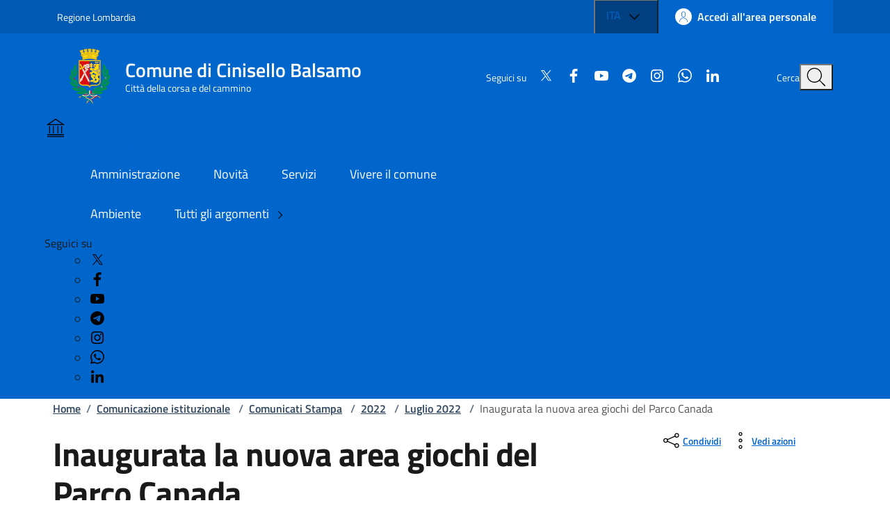

--- FILE ---
content_type: application/javascript; charset=utf-8
request_url: https://cdnjs.cloudflare.com/ajax/libs/galleria/1.6.1/themes/folio/galleria.folio.js
body_size: 2419
content:
/**
 * Galleria Folio Theme
 *
 *
 * Copyright (c) 2010 - 2019 worse is better UG
 * Licensed under the MIT License.
 */

( function( window, factory ) {
    if ( typeof define == 'function' && define.amd ) {
        define( ['../galleria', 'jquery' ], function( Galleria, jQuery ) {
            return factory( window, Galleria, jQuery );
        });
    } else if ( typeof module == 'object' && module.exports ) {
        module.exports = factory(
            window,
            require('galleria'),
            require('jquery')
        );
    } else {
        factory(
            window,
            window.Galleria,
            window.jQuery
        );
    }
}( window, function factory( window, Galleria, $ ) {

/*global jQuery, Galleria, window */

Galleria.addTheme({
    name: 'folio',
    version: 1.60,
    author: 'Galleria',
    css: 'galleria.folio.css',
    defaults: {
        transition: 'pulse',
        thumbCrop: 'width',
        imageCrop: false,
        carousel: false,
        show: false,
        easing: 'galleriaOut',
        trueFullscreen: false,

        _webkitCursor: false,
        _animate: true,
        _center: false, /* Set this to false for now, for backwards compability */
        _onClick: null
    },
    init: function(options) {

        Galleria.requires( 1.6, 'This version of Folio theme requires Galleria version 1.6 or later');
        
        this.addElement( 'preloader', 'loaded', 'close' ).append({
            container: 'preloader',
            preloader: 'loaded',
            stage: 'close'
        });

        var self = this,
            stage = this.$('stage'),
            thumbnails = this.$('thumbnails'),
            thumbContainer = this.$('thumbnails-container'),
            images = this.$('images'),
            info = this.$('info'),
            loader = this.$('loader'),
            target = this.$('target'),
            len = 0,
            width = target.width(),
            center = options._center,
            colWidth = 0,
            colMargin = 0,

            HASH = window.location.hash.substr( 2 ),

            adjustInfo = function( width ) {
                self.$('info').css({
                    left: self.finger ? 20 : Math.max(20, ( $(window).width()/2 - width/2 + 10 ) )
                });
            },

            mi = function( arr ) { return Math.min.apply( window, arr ); },

            ma = function(arr) { return Math.max.apply( window, arr ); },

            masonry = function( elem, options ) {

                options = $.extend({
                    speed: 400,
                    width: 190,
                    onbrick: function(){},
                    onheight: function(){},
                    delay: 0,
                    debug: false
                }, options );

                elem = $(elem);

                var bricks = elem.children(),
                    width = elem.width(),
                    colCount = Math.floor( width / options.width ),
                    colHeight = [],
                    i,
                    thisCol,
                    sz,
                    mH,
                    css = {
                        'float': 'none',
                        position: 'absolute',
                        display: Galleria.SAFARI ? 'inline-block' : 'block'
                    };

                if ( center ) {
                  var width = thumbContainer.width();
                  var margin = (width-(colCount*colWidth-10))/2; // TODO calc margin dynamic
                  thumbnails.css('left', colCount ? margin : 0);
                }

                if ( elem.data('colCount') === colCount ) {
                    return;
                }

                elem.data( 'colCount', colCount );

                if ( !bricks.length ) {
                    return;
                }

                for ( i = 0; i < colCount; i++ ) {
                    colHeight[ i ] = 0;
                }

                elem.css( 'position', 'relative' );

                bricks.css( css ).each( function( j, brick ) {

                    brick = $( brick );

                    for ( i = colCount-1; i > -1; i-- ) {
                        if ( colHeight[ i ] === mi( colHeight ) ) {
                            thisCol = i;
                        }
                    }

                    sz = {
                        top: colHeight[ thisCol ],
                        left: options.width * thisCol
                    };

                    if ( typeof sz.top !== 'number' || typeof sz.left !== 'number' ) {
                        return;
                    }

                    if ( options.speed ) {

                        window.setTimeout((function( brick, options, sz ) {
                            return function(e) {
                                Galleria.utils.animate( brick, sz, {
                                    easing: 'galleriaOut',
                                    duration: options.speed,
                                    complete: options.onbrick
                                });
                            };
                        }( brick, options, sz )), j * options.delay );

                    } else {
                        brick.css( sz );
                        options.onbrick.call( brick );
                    }

                    if ( !brick.data( 'height' ) ) {
                        brick.data( 'height', brick.outerHeight( true ) );
                    }

                    colHeight[ thisCol ] += brick.data('height');

                });

                mH = ma( colHeight );

                if (mH < 0) {
                    return;
                }

                if (typeof mH !== 'number') {
                    return;
                }

                if ( options.speed ) {
                    elem.animate({ height: ma( colHeight ) }, options.speed, options.onheight );
                } else {
                    elem.height( ma( colHeight ) );
                    options.onheight.call( elem );
                }
            };

        if ( center ) {
          this.$('container').addClass('center');
        }

        this.bind( 'fullscreen_enter', function(e) {
            this.$('container').css('height','100%');
            if ( self.finger ) {
                $.each( self._controls.slides, function( i, slide ) {
                    $( slide.container ).show();
                });
            }
        });

        this.bind( 'fullscreen_exit', function(e) {

            if ( this.getData().iframe ) {
                $(this._controls.getActive().container).find('iframe').remove();
                this.$('container').removeClass('iframe');
            }
            Galleria.TOUCH || $( self._controls.getActive().container ).hide();
            if ( self.finger ) {
                $.each( self._controls.slides, function( i, slide ) {
                    $( slide.container ).hide();
                });
            }

        });

        this._fullscreen.beforeExit = function(ready) {
            info.hide();
            if ( Galleria.IE8 ) {
                Galleria.utils.animate( self.getActiveImage(), {
                    opacity: 0
                }, {
                    duration: 200
                });
            }
            Galleria.utils.animate( stage[0], {
                opacity: 0
            }, {
                duration: 200,
                complete: function() {
                    stage.css({
                        visibility: 'hidden',
                        opacity: 1
                    });
                    thumbnails.show();
                    Galleria.utils.animate(thumbnails[0], {
                        opacity: 1
                    }, {
                        duration: 200
                    });
                    ready();
                }
            });
        };

        this.bind( 'thumbnail', function(e) {

            this.addElement( 'plus' );

            var thumb = e.thumbTarget,
                plus = this.$( 'plus' ).css({
                    display:'block'
                }).insertAfter( thumb ),
                parent = $( thumb ).parent().data('index', e.index);

            if ( options.showInfo && this.hasInfo( e.index ) ) {
                plus.append( '<span>'+this.getData( e.index ).title+'</span>' );
            }

            colWidth = colWidth || $(thumb).parent().outerWidth(true);
            colMargin = colMargin || colWidth - $(thumb).width();

            $( thumb ).css( 'opacity', 0 );
            parent.off( options.thumbEventType );

            if (Galleria.IE) {
                plus.hide();
            } else {
                plus.css('opacity',0);
            }

            if ( !Galleria.TOUCH ) {

                parent.hover(function() {
                    if (Galleria.IE) {
                        plus.show();
                    } else {
                        plus.stop().css('opacity',1);
                    }
                }, function() {
                    if (Galleria.IE) {
                        plus.hide();
                    } else {
                        plus.stop().animate({opacity:0}, 300);
                    }
                });
            } else {
                parent.on('touchstart', function() {
                    plus.css('opacity',1);
                }).on( 'touchend', function() {
                    plus.hide();
                });
            }

            len++;

            this.$( 'loaded' ).css('width', ( len / this.getDataLength() * 100 ) + '%' );

            if ( len === this.getDataLength() ) {
                this.$( 'preloader' ).fadeOut( 100 );

                thumbnails.data('colCount', null);

                masonry( thumbnails, {
                    width: colWidth,
                    speed: options._animate ? 400 : 0,
                    onbrick: function() {

                        var el = this,
                            image = $( el ).find('img, .img');

                        window.setTimeout( (function(image) {

                            return function() {

                                Galleria.utils.animate( image, {
                                    opacity: 1
                                }, {
                                    duration: options.transition_speed,
                                    complete: function() {
                                        $(image).parent().css('background', '#000');
                                    }
                                });

                                image.parent().off( 'click:fast click' ).on('click:fast', function() {

                                    var index = $(this).data('index');

                                    if ( Galleria.IE < 9 ) {
                                        $(this).find('.galleria-plus').hide();
                                    }

                                    if ( $.isFunction( options._onClick ) ) {
                                        options._onClick.call(self, self.getData(index));
                                        return;
                                    }

                                    stage.css({
                                        visibility: 'visible',
                                        opacity: 0
                                    });

                                    self.$( 'target' ).height( self.$('target').height() );

                                    if ( self.finger ) {
                                        images.css( 'opacity', 0 );
                                    }

                                    Galleria.utils.animate(thumbnails[0], {
                                        opacity: 0
                                    }, {
                                        duration: 100,
                                        complete: function() {
                                            thumbnails.hide();
                                            self.enterFullscreen();
                                            Galleria.utils.animate( stage[0], {
                                                opacity: 1
                                            }, {
                                                duration: 200,
                                                complete: function() {
                                                    if ( self.finger ) {
                                                        images.animate({ opacity: 1 });
                                                        self.finger.moveTo( index );
                                                    }
                                                    if ( self.finger ) {
                                                        self.finger.setPosition( -index*self.finger.width );
                                                    }
                                                    self.show( index );
                                                }
                                            });
                                        }
                                    });
                                });
                            };
                        }( image )), options._animate ? image.parent().data('index')*100 : 0);
                    },
                    onheight: function() {
                        target.height( thumbnails.height() );
                    }
                });
            }
        });

        this.bind( 'loadstart', function(e) {
            if (! e.cached ) {
                loader.show();
            }
        });

        this.bind('data', function() {
            len = 0;
        });

        this.bind( 'loadfinish', function(e) {
            if ( !e.galleriaData ) {
                return;
            }
            loader.hide();
            this.finger || info.hide();
            if ( this.hasInfo() && options.showInfo && this.isFullscreen() && !this.finger ) {
                info.fadeIn( options.transition ? options.transitionSpeed : 0 );
            }

            adjustInfo( $(e.imageTarget).width() );
            this.finger && options.showInfo && info.show();
        });

        if ( !Galleria.TOUCH && !options._webkitCursor ) {

            this.addIdleState( this.get('image-nav-left'), { left: -100 });
            this.addIdleState( this.get('image-nav-right'), { right: -100 });
            this.addIdleState( this.get('info'), { opacity: 0 });
        }

        this.$('container').css({
            width: options.width,
            height: 'auto'
        });

        if (options._webkitCursor && Galleria.WEBKIT && !Galleria.TOUCH) {
            this.$('image-nav-right,image-nav-left').addClass('cur');
        }

        if (Galleria.TOUCH) {
            this.setOptions({
                transition: 'fadeslide',
                initialTransition: false
            });
        }

        this.$('close').on('click:fast', function() {
            self.exitFullscreen();
        });

        if ( Galleria.History && HASH ) {
            stage.css('visibility', 'visible');
            thumbnails.css('opacity', 0);
            this.$( 'preloader' ).hide();
            this.enterFullscreen(function() {
                this.show( parseInt(HASH, 10) );
            });
        }

        var timer = null;
        var onResize = function( e ) {
          timer = null;
          if ( self.isFullscreen() ) {
              if ( self.getActiveImage() ) {
                  adjustInfo( self.getActiveImage().width );
              }
              return;
          }

          var nw = thumbContainer.width();

          if( nw !== width ) {
              width = nw;
              masonry( thumbnails, {
                  width:colWidth,
                  delay: 50,
                  debug: true,
                  onheight: function() {
                      target.height( thumbnails.height() );
                  }
              });
          }
        }

        $(window).resize( function() {
            if ( timer ) {
                clearTimeout(timer);
            }
            timer = setTimeout(onResize, 200);
        })
        onResize();
    }
});

    return Galleria;
}));
